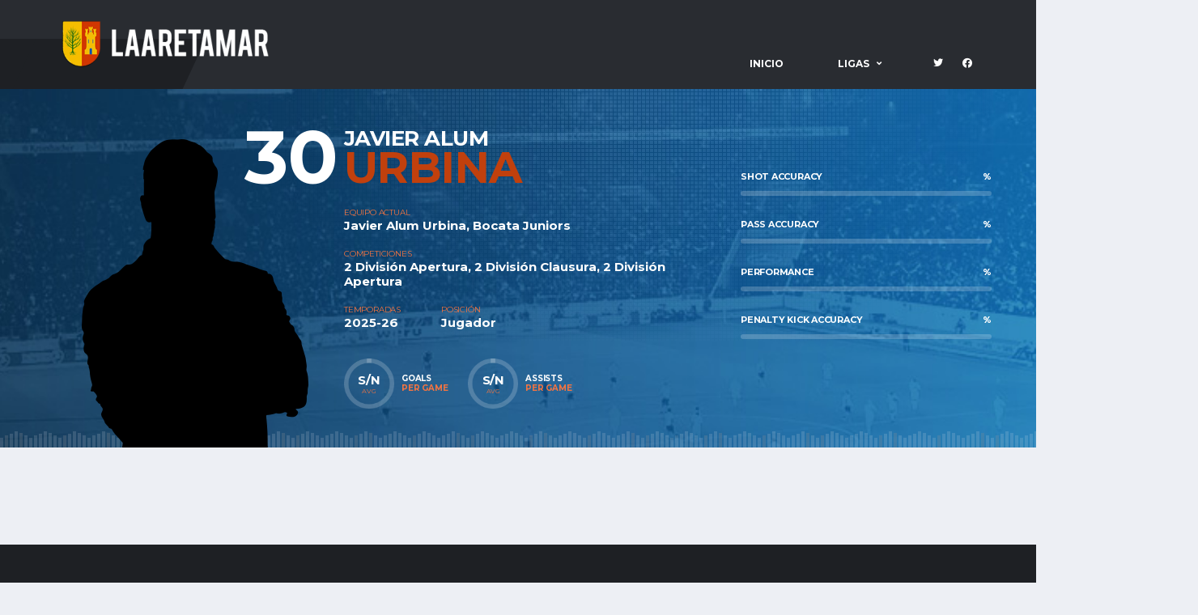

--- FILE ---
content_type: text/html; charset=UTF-8
request_url: https://laaretamar.es/player/javier-alum-urbina/
body_size: 10594
content:
<!DOCTYPE html>
<html lang="es" xmlns:og="http://opengraphprotocol.org/schema/" xmlns:fb="http://www.facebook.com/2008/fbml">
<head>
<meta charset="UTF-8">
<meta http-equiv="X-UA-Compatible" content="IE=edge">
<meta name="viewport" content="width=device-width, initial-scale=1, shrink-to-fit=no">
<link rel="profile" href="http://gmpg.org/xfn/11">

<title>Javier Alum Urbina &#8211; LAARETAMAR</title>
<meta name='robots' content='max-image-preview:large' />
<link rel="preconnect" href="https://fonts.googleapis.com"><link rel="preconnect" href="https://fonts.gstatic.com" crossorigin><link rel='dns-prefetch' href='//fonts.googleapis.com' />
<link rel="alternate" type="application/rss+xml" title="LAARETAMAR &raquo; Feed" href="https://laaretamar.es/feed/" />
<link rel="alternate" type="application/rss+xml" title="LAARETAMAR &raquo; Feed de los comentarios" href="https://laaretamar.es/comments/feed/" />
<script>
window._wpemojiSettings = {"baseUrl":"https:\/\/s.w.org\/images\/core\/emoji\/14.0.0\/72x72\/","ext":".png","svgUrl":"https:\/\/s.w.org\/images\/core\/emoji\/14.0.0\/svg\/","svgExt":".svg","source":{"concatemoji":"https:\/\/laaretamar.es\/wp-includes\/js\/wp-emoji-release.min.js?ver=6.4.7"}};
/*! This file is auto-generated */
!function(i,n){var o,s,e;function c(e){try{var t={supportTests:e,timestamp:(new Date).valueOf()};sessionStorage.setItem(o,JSON.stringify(t))}catch(e){}}function p(e,t,n){e.clearRect(0,0,e.canvas.width,e.canvas.height),e.fillText(t,0,0);var t=new Uint32Array(e.getImageData(0,0,e.canvas.width,e.canvas.height).data),r=(e.clearRect(0,0,e.canvas.width,e.canvas.height),e.fillText(n,0,0),new Uint32Array(e.getImageData(0,0,e.canvas.width,e.canvas.height).data));return t.every(function(e,t){return e===r[t]})}function u(e,t,n){switch(t){case"flag":return n(e,"\ud83c\udff3\ufe0f\u200d\u26a7\ufe0f","\ud83c\udff3\ufe0f\u200b\u26a7\ufe0f")?!1:!n(e,"\ud83c\uddfa\ud83c\uddf3","\ud83c\uddfa\u200b\ud83c\uddf3")&&!n(e,"\ud83c\udff4\udb40\udc67\udb40\udc62\udb40\udc65\udb40\udc6e\udb40\udc67\udb40\udc7f","\ud83c\udff4\u200b\udb40\udc67\u200b\udb40\udc62\u200b\udb40\udc65\u200b\udb40\udc6e\u200b\udb40\udc67\u200b\udb40\udc7f");case"emoji":return!n(e,"\ud83e\udef1\ud83c\udffb\u200d\ud83e\udef2\ud83c\udfff","\ud83e\udef1\ud83c\udffb\u200b\ud83e\udef2\ud83c\udfff")}return!1}function f(e,t,n){var r="undefined"!=typeof WorkerGlobalScope&&self instanceof WorkerGlobalScope?new OffscreenCanvas(300,150):i.createElement("canvas"),a=r.getContext("2d",{willReadFrequently:!0}),o=(a.textBaseline="top",a.font="600 32px Arial",{});return e.forEach(function(e){o[e]=t(a,e,n)}),o}function t(e){var t=i.createElement("script");t.src=e,t.defer=!0,i.head.appendChild(t)}"undefined"!=typeof Promise&&(o="wpEmojiSettingsSupports",s=["flag","emoji"],n.supports={everything:!0,everythingExceptFlag:!0},e=new Promise(function(e){i.addEventListener("DOMContentLoaded",e,{once:!0})}),new Promise(function(t){var n=function(){try{var e=JSON.parse(sessionStorage.getItem(o));if("object"==typeof e&&"number"==typeof e.timestamp&&(new Date).valueOf()<e.timestamp+604800&&"object"==typeof e.supportTests)return e.supportTests}catch(e){}return null}();if(!n){if("undefined"!=typeof Worker&&"undefined"!=typeof OffscreenCanvas&&"undefined"!=typeof URL&&URL.createObjectURL&&"undefined"!=typeof Blob)try{var e="postMessage("+f.toString()+"("+[JSON.stringify(s),u.toString(),p.toString()].join(",")+"));",r=new Blob([e],{type:"text/javascript"}),a=new Worker(URL.createObjectURL(r),{name:"wpTestEmojiSupports"});return void(a.onmessage=function(e){c(n=e.data),a.terminate(),t(n)})}catch(e){}c(n=f(s,u,p))}t(n)}).then(function(e){for(var t in e)n.supports[t]=e[t],n.supports.everything=n.supports.everything&&n.supports[t],"flag"!==t&&(n.supports.everythingExceptFlag=n.supports.everythingExceptFlag&&n.supports[t]);n.supports.everythingExceptFlag=n.supports.everythingExceptFlag&&!n.supports.flag,n.DOMReady=!1,n.readyCallback=function(){n.DOMReady=!0}}).then(function(){return e}).then(function(){var e;n.supports.everything||(n.readyCallback(),(e=n.source||{}).concatemoji?t(e.concatemoji):e.wpemoji&&e.twemoji&&(t(e.twemoji),t(e.wpemoji)))}))}((window,document),window._wpemojiSettings);
</script>
<style id='wp-emoji-styles-inline-css'>

	img.wp-smiley, img.emoji {
		display: inline !important;
		border: none !important;
		box-shadow: none !important;
		height: 1em !important;
		width: 1em !important;
		margin: 0 0.07em !important;
		vertical-align: -0.1em !important;
		background: none !important;
		padding: 0 !important;
	}
</style>
<link rel='stylesheet' id='wp-block-library-css' href='https://laaretamar.es/wp-includes/css/dist/block-library/style.min.css?ver=6.4.7' media='all' />
<style id='classic-theme-styles-inline-css'>
/*! This file is auto-generated */
.wp-block-button__link{color:#fff;background-color:#32373c;border-radius:9999px;box-shadow:none;text-decoration:none;padding:calc(.667em + 2px) calc(1.333em + 2px);font-size:1.125em}.wp-block-file__button{background:#32373c;color:#fff;text-decoration:none}
</style>
<style id='global-styles-inline-css'>
body{--wp--preset--color--black: #000000;--wp--preset--color--cyan-bluish-gray: #abb8c3;--wp--preset--color--white: #ffffff;--wp--preset--color--pale-pink: #f78da7;--wp--preset--color--vivid-red: #cf2e2e;--wp--preset--color--luminous-vivid-orange: #ff6900;--wp--preset--color--luminous-vivid-amber: #fcb900;--wp--preset--color--light-green-cyan: #7bdcb5;--wp--preset--color--vivid-green-cyan: #00d084;--wp--preset--color--pale-cyan-blue: #8ed1fc;--wp--preset--color--vivid-cyan-blue: #0693e3;--wp--preset--color--vivid-purple: #9b51e0;--wp--preset--gradient--vivid-cyan-blue-to-vivid-purple: linear-gradient(135deg,rgba(6,147,227,1) 0%,rgb(155,81,224) 100%);--wp--preset--gradient--light-green-cyan-to-vivid-green-cyan: linear-gradient(135deg,rgb(122,220,180) 0%,rgb(0,208,130) 100%);--wp--preset--gradient--luminous-vivid-amber-to-luminous-vivid-orange: linear-gradient(135deg,rgba(252,185,0,1) 0%,rgba(255,105,0,1) 100%);--wp--preset--gradient--luminous-vivid-orange-to-vivid-red: linear-gradient(135deg,rgba(255,105,0,1) 0%,rgb(207,46,46) 100%);--wp--preset--gradient--very-light-gray-to-cyan-bluish-gray: linear-gradient(135deg,rgb(238,238,238) 0%,rgb(169,184,195) 100%);--wp--preset--gradient--cool-to-warm-spectrum: linear-gradient(135deg,rgb(74,234,220) 0%,rgb(151,120,209) 20%,rgb(207,42,186) 40%,rgb(238,44,130) 60%,rgb(251,105,98) 80%,rgb(254,248,76) 100%);--wp--preset--gradient--blush-light-purple: linear-gradient(135deg,rgb(255,206,236) 0%,rgb(152,150,240) 100%);--wp--preset--gradient--blush-bordeaux: linear-gradient(135deg,rgb(254,205,165) 0%,rgb(254,45,45) 50%,rgb(107,0,62) 100%);--wp--preset--gradient--luminous-dusk: linear-gradient(135deg,rgb(255,203,112) 0%,rgb(199,81,192) 50%,rgb(65,88,208) 100%);--wp--preset--gradient--pale-ocean: linear-gradient(135deg,rgb(255,245,203) 0%,rgb(182,227,212) 50%,rgb(51,167,181) 100%);--wp--preset--gradient--electric-grass: linear-gradient(135deg,rgb(202,248,128) 0%,rgb(113,206,126) 100%);--wp--preset--gradient--midnight: linear-gradient(135deg,rgb(2,3,129) 0%,rgb(40,116,252) 100%);--wp--preset--font-size--small: 13px;--wp--preset--font-size--medium: 20px;--wp--preset--font-size--large: 36px;--wp--preset--font-size--x-large: 42px;--wp--preset--spacing--20: 0.44rem;--wp--preset--spacing--30: 0.67rem;--wp--preset--spacing--40: 1rem;--wp--preset--spacing--50: 1.5rem;--wp--preset--spacing--60: 2.25rem;--wp--preset--spacing--70: 3.38rem;--wp--preset--spacing--80: 5.06rem;--wp--preset--shadow--natural: 6px 6px 9px rgba(0, 0, 0, 0.2);--wp--preset--shadow--deep: 12px 12px 50px rgba(0, 0, 0, 0.4);--wp--preset--shadow--sharp: 6px 6px 0px rgba(0, 0, 0, 0.2);--wp--preset--shadow--outlined: 6px 6px 0px -3px rgba(255, 255, 255, 1), 6px 6px rgba(0, 0, 0, 1);--wp--preset--shadow--crisp: 6px 6px 0px rgba(0, 0, 0, 1);}:where(.is-layout-flex){gap: 0.5em;}:where(.is-layout-grid){gap: 0.5em;}body .is-layout-flow > .alignleft{float: left;margin-inline-start: 0;margin-inline-end: 2em;}body .is-layout-flow > .alignright{float: right;margin-inline-start: 2em;margin-inline-end: 0;}body .is-layout-flow > .aligncenter{margin-left: auto !important;margin-right: auto !important;}body .is-layout-constrained > .alignleft{float: left;margin-inline-start: 0;margin-inline-end: 2em;}body .is-layout-constrained > .alignright{float: right;margin-inline-start: 2em;margin-inline-end: 0;}body .is-layout-constrained > .aligncenter{margin-left: auto !important;margin-right: auto !important;}body .is-layout-constrained > :where(:not(.alignleft):not(.alignright):not(.alignfull)){max-width: var(--wp--style--global--content-size);margin-left: auto !important;margin-right: auto !important;}body .is-layout-constrained > .alignwide{max-width: var(--wp--style--global--wide-size);}body .is-layout-flex{display: flex;}body .is-layout-flex{flex-wrap: wrap;align-items: center;}body .is-layout-flex > *{margin: 0;}body .is-layout-grid{display: grid;}body .is-layout-grid > *{margin: 0;}:where(.wp-block-columns.is-layout-flex){gap: 2em;}:where(.wp-block-columns.is-layout-grid){gap: 2em;}:where(.wp-block-post-template.is-layout-flex){gap: 1.25em;}:where(.wp-block-post-template.is-layout-grid){gap: 1.25em;}.has-black-color{color: var(--wp--preset--color--black) !important;}.has-cyan-bluish-gray-color{color: var(--wp--preset--color--cyan-bluish-gray) !important;}.has-white-color{color: var(--wp--preset--color--white) !important;}.has-pale-pink-color{color: var(--wp--preset--color--pale-pink) !important;}.has-vivid-red-color{color: var(--wp--preset--color--vivid-red) !important;}.has-luminous-vivid-orange-color{color: var(--wp--preset--color--luminous-vivid-orange) !important;}.has-luminous-vivid-amber-color{color: var(--wp--preset--color--luminous-vivid-amber) !important;}.has-light-green-cyan-color{color: var(--wp--preset--color--light-green-cyan) !important;}.has-vivid-green-cyan-color{color: var(--wp--preset--color--vivid-green-cyan) !important;}.has-pale-cyan-blue-color{color: var(--wp--preset--color--pale-cyan-blue) !important;}.has-vivid-cyan-blue-color{color: var(--wp--preset--color--vivid-cyan-blue) !important;}.has-vivid-purple-color{color: var(--wp--preset--color--vivid-purple) !important;}.has-black-background-color{background-color: var(--wp--preset--color--black) !important;}.has-cyan-bluish-gray-background-color{background-color: var(--wp--preset--color--cyan-bluish-gray) !important;}.has-white-background-color{background-color: var(--wp--preset--color--white) !important;}.has-pale-pink-background-color{background-color: var(--wp--preset--color--pale-pink) !important;}.has-vivid-red-background-color{background-color: var(--wp--preset--color--vivid-red) !important;}.has-luminous-vivid-orange-background-color{background-color: var(--wp--preset--color--luminous-vivid-orange) !important;}.has-luminous-vivid-amber-background-color{background-color: var(--wp--preset--color--luminous-vivid-amber) !important;}.has-light-green-cyan-background-color{background-color: var(--wp--preset--color--light-green-cyan) !important;}.has-vivid-green-cyan-background-color{background-color: var(--wp--preset--color--vivid-green-cyan) !important;}.has-pale-cyan-blue-background-color{background-color: var(--wp--preset--color--pale-cyan-blue) !important;}.has-vivid-cyan-blue-background-color{background-color: var(--wp--preset--color--vivid-cyan-blue) !important;}.has-vivid-purple-background-color{background-color: var(--wp--preset--color--vivid-purple) !important;}.has-black-border-color{border-color: var(--wp--preset--color--black) !important;}.has-cyan-bluish-gray-border-color{border-color: var(--wp--preset--color--cyan-bluish-gray) !important;}.has-white-border-color{border-color: var(--wp--preset--color--white) !important;}.has-pale-pink-border-color{border-color: var(--wp--preset--color--pale-pink) !important;}.has-vivid-red-border-color{border-color: var(--wp--preset--color--vivid-red) !important;}.has-luminous-vivid-orange-border-color{border-color: var(--wp--preset--color--luminous-vivid-orange) !important;}.has-luminous-vivid-amber-border-color{border-color: var(--wp--preset--color--luminous-vivid-amber) !important;}.has-light-green-cyan-border-color{border-color: var(--wp--preset--color--light-green-cyan) !important;}.has-vivid-green-cyan-border-color{border-color: var(--wp--preset--color--vivid-green-cyan) !important;}.has-pale-cyan-blue-border-color{border-color: var(--wp--preset--color--pale-cyan-blue) !important;}.has-vivid-cyan-blue-border-color{border-color: var(--wp--preset--color--vivid-cyan-blue) !important;}.has-vivid-purple-border-color{border-color: var(--wp--preset--color--vivid-purple) !important;}.has-vivid-cyan-blue-to-vivid-purple-gradient-background{background: var(--wp--preset--gradient--vivid-cyan-blue-to-vivid-purple) !important;}.has-light-green-cyan-to-vivid-green-cyan-gradient-background{background: var(--wp--preset--gradient--light-green-cyan-to-vivid-green-cyan) !important;}.has-luminous-vivid-amber-to-luminous-vivid-orange-gradient-background{background: var(--wp--preset--gradient--luminous-vivid-amber-to-luminous-vivid-orange) !important;}.has-luminous-vivid-orange-to-vivid-red-gradient-background{background: var(--wp--preset--gradient--luminous-vivid-orange-to-vivid-red) !important;}.has-very-light-gray-to-cyan-bluish-gray-gradient-background{background: var(--wp--preset--gradient--very-light-gray-to-cyan-bluish-gray) !important;}.has-cool-to-warm-spectrum-gradient-background{background: var(--wp--preset--gradient--cool-to-warm-spectrum) !important;}.has-blush-light-purple-gradient-background{background: var(--wp--preset--gradient--blush-light-purple) !important;}.has-blush-bordeaux-gradient-background{background: var(--wp--preset--gradient--blush-bordeaux) !important;}.has-luminous-dusk-gradient-background{background: var(--wp--preset--gradient--luminous-dusk) !important;}.has-pale-ocean-gradient-background{background: var(--wp--preset--gradient--pale-ocean) !important;}.has-electric-grass-gradient-background{background: var(--wp--preset--gradient--electric-grass) !important;}.has-midnight-gradient-background{background: var(--wp--preset--gradient--midnight) !important;}.has-small-font-size{font-size: var(--wp--preset--font-size--small) !important;}.has-medium-font-size{font-size: var(--wp--preset--font-size--medium) !important;}.has-large-font-size{font-size: var(--wp--preset--font-size--large) !important;}.has-x-large-font-size{font-size: var(--wp--preset--font-size--x-large) !important;}
.wp-block-navigation a:where(:not(.wp-element-button)){color: inherit;}
:where(.wp-block-post-template.is-layout-flex){gap: 1.25em;}:where(.wp-block-post-template.is-layout-grid){gap: 1.25em;}
:where(.wp-block-columns.is-layout-flex){gap: 2em;}:where(.wp-block-columns.is-layout-grid){gap: 2em;}
.wp-block-pullquote{font-size: 1.5em;line-height: 1.6;}
</style>
<link rel='stylesheet' id='redux-extendify-styles-css' href='https://laaretamar.es/wp-content/plugins/redux-framework/redux-core/assets/css/extendify-utilities.css?ver=4.4.9' media='all' />
<link rel='stylesheet' id='contact-form-7-css' href='https://laaretamar.es/wp-content/plugins/contact-form-7/includes/css/styles.css?ver=5.8.4' media='all' />
<link rel='stylesheet' id='dashicons-css' href='https://laaretamar.es/wp-includes/css/dashicons.min.css?ver=6.4.7' media='all' />
<link rel='stylesheet' id='sportspress-general-css' href='//laaretamar.es/wp-content/plugins/sportspress/assets/css/sportspress.css?ver=2.7.16' media='all' />
<link rel='stylesheet' id='sportspress-icons-css' href='//laaretamar.es/wp-content/plugins/sportspress/assets/css/icons.css?ver=2.7' media='all' />
<link rel='stylesheet' id='bootstrap-css' href='https://laaretamar.es/wp-content/themes/alchemists/assets/vendor/bootstrap/css/bootstrap.min.css?ver=4.5.3' media='all' />
<link rel='stylesheet' id='fontawesome-css' href='https://laaretamar.es/wp-content/themes/alchemists/assets/fonts/font-awesome/css/all.min.css?ver=5.15.1' media='all' />
<link rel='stylesheet' id='fontawesome-v4-shims-css' href='https://laaretamar.es/wp-content/themes/alchemists/assets/fonts/font-awesome/css/v4-shims.min.css?ver=5.15.1' media='all' />
<link rel='stylesheet' id='simpleicons-css' href='https://laaretamar.es/wp-content/themes/alchemists/assets/fonts/simple-line-icons/css/simple-line-icons.css?ver=2.4.0' media='all' />
<link rel='stylesheet' id='magnificpopup-css' href='https://laaretamar.es/wp-content/themes/alchemists/assets/vendor/magnific-popup/dist/magnific-popup.css?ver=1.1.0' media='all' />
<link rel='stylesheet' id='slick-css' href='https://laaretamar.es/wp-content/themes/alchemists/assets/vendor/slick/slick.css?ver=1.9.0' media='all' />
<link rel='stylesheet' id='alchemists-style-css' href='https://laaretamar.es/wp-content/themes/alchemists/assets/css/style-soccer.css?ver=4.5.9' media='all' />
<link rel='stylesheet' id='alchemists-info-css' href='https://laaretamar.es/wp-content/themes/alchemists/style.css?ver=4.5.9' media='all' />
<link rel='stylesheet' id='alchemists-sportspress-css' href='https://laaretamar.es/wp-content/themes/alchemists/assets/css/sportspress-soccer.css?ver=4.5.9' media='all' />
<link rel='stylesheet' id='alchemists-fonts-css' href='https://fonts.googleapis.com/css2?family=Source+Sans+3:wght@400;700&#038;family=Montserrat:wght@400;700&#038;display=swap' media='all' />
<link rel='stylesheet' id='df-compiled-css' href='https://laaretamar.es/wp-content/uploads/wp-scss-cache/df-compiled.css?ver=1704753396' media='all' />
<link rel='stylesheet' id='df-compiled-sportspress-css' href='https://laaretamar.es/wp-content/uploads/wp-scss-cache/df-compiled-sportspress.css?ver=1704753396' media='all' />
<style type="text/css">.sp-data-table th,.sp-data-table td{text-align: left !important}</style><script src="https://laaretamar.es/wp-includes/js/jquery/jquery.min.js?ver=3.7.1" id="jquery-core-js"></script>
<script src="https://laaretamar.es/wp-includes/js/jquery/jquery-migrate.min.js?ver=3.4.1" id="jquery-migrate-js"></script>
<script id="simple-likes-public-js-js-extra">
var simpleLikes = {"ajaxurl":"https:\/\/laaretamar.es\/wp-admin\/admin-ajax.php","like":"Like","unlike":"Unlike"};
</script>
<script src="https://laaretamar.es/wp-content/plugins/alc-advanced-posts/post-like-system/js/simple-likes-public-min.js?ver=0.5" id="simple-likes-public-js-js"></script>
<script></script><link rel="https://api.w.org/" href="https://laaretamar.es/wp-json/" /><link rel="alternate" type="application/json" href="https://laaretamar.es/wp-json/wp/v2/players/11117" /><link rel="EditURI" type="application/rsd+xml" title="RSD" href="https://laaretamar.es/xmlrpc.php?rsd" />
<meta name="generator" content="WordPress 6.4.7" />
<meta name="generator" content="SportsPress 2.7.16" />
<link rel='shortlink' href='https://laaretamar.es/?p=11117' />
<link rel="alternate" type="application/json+oembed" href="https://laaretamar.es/wp-json/oembed/1.0/embed?url=https%3A%2F%2Flaaretamar.es%2Fplayer%2Fjavier-alum-urbina%2F" />
<link rel="alternate" type="text/xml+oembed" href="https://laaretamar.es/wp-json/oembed/1.0/embed?url=https%3A%2F%2Flaaretamar.es%2Fplayer%2Fjavier-alum-urbina%2F&#038;format=xml" />
<meta name="generator" content="Redux 4.4.9" /><!-- Custom CSS--><style type="text/css">
.page-heading::before { opacity: 0.4}@media (min-width: 1200px) {.hero-unit__container { height:400px;}}.sponsors__item img { opacity: 0.2; }.sponsors__item img:hover { opacity: 1.0; }/* Go from zero to full opacity */
@keyframes fadeEffect {
  from {opacity: 0;}
  to {opacity: 1;}
}				

.hasparallax{
    height:280px; width:100%;
    /* Create the parallax scrolling effect */
  background-attachment: fixed;
  background-position: center;
  background-repeat: no-repeat;
  background-size: cover;
}
.hascaption{ 
    width: 100%;
    height: 100%;
    text-align: center;
    color: #f7f7f7;
    justify-content: center;
    display: flex;
    flex-direction: column;
    align-items: center;
    background-color: rgba(0,0,0,0.25);
    font-size: 32px;
    font-style: normal;
    text-transform: uppercase;
    font-weight: 700;
}
.hascaption > span{
    font-weight: 100;
    font-size: 26px;
    
}
.data-team > a{color:#31404b;}
.data-pts {font-weight: bold;}
.team-schedule .data-time, .team-schedule .data-results, 
.team-schedule .data-season,
.data-pts, .data-mvp{
    text-align:center !important;
}
.table-standings .data-d, .table-standings .data-l{color: #9a9da2;}
/*
td{
    white-space: nowrap; 
    overflow: hidden;
    text-overflow: ellipsis; 
}*/

@media only screen and (max-width: 991px){
.header-mobile__logo-img {
    width: 198px;
}
    
}				
</style>
<link rel="shortcut icon" href="https://laaretamar.es/wp-content/themes/alchemists/assets/images/soccer/favicons/favicon.ico" type="image/x-icon" />
<link rel="apple-touch-icon" sizes="120x120" href="https://laaretamar.es/wp-content/themes/alchemists/assets/images/soccer/favicons/favicon-120.png">
<link rel="apple-touch-icon" sizes="152x152" href="https://laaretamar.es/wp-content/themes/alchemists/assets/images/soccer/favicons/favicon-152.png">
<link rel="canonical" href="https://laaretamar.es/player/javier-alum-urbina/" />
<style type="text/css" id="breadcrumb-trail-css">.breadcrumbs .trail-browse,.breadcrumbs .trail-items,.breadcrumbs .trail-items li {display: inline-block;margin:0;padding: 0;border:none;background:transparent;text-indent: 0;}.breadcrumbs .trail-browse {font-size: inherit;font-style:inherit;font-weight: inherit;color: inherit;}.breadcrumbs .trail-items {list-style: none;}.trail-items li::after {content: "\002F";padding: 0 0.5em;}.trail-items li:last-of-type::after {display: none;}</style>
<meta name="generator" content="Powered by WPBakery Page Builder - drag and drop page builder for WordPress."/>
<meta name="generator" content="Powered by Slider Revolution 6.6.15 - responsive, Mobile-Friendly Slider Plugin for WordPress with comfortable drag and drop interface." />
<script>function setREVStartSize(e){
			//window.requestAnimationFrame(function() {
				window.RSIW = window.RSIW===undefined ? window.innerWidth : window.RSIW;
				window.RSIH = window.RSIH===undefined ? window.innerHeight : window.RSIH;
				try {
					var pw = document.getElementById(e.c).parentNode.offsetWidth,
						newh;
					pw = pw===0 || isNaN(pw) || (e.l=="fullwidth" || e.layout=="fullwidth") ? window.RSIW : pw;
					e.tabw = e.tabw===undefined ? 0 : parseInt(e.tabw);
					e.thumbw = e.thumbw===undefined ? 0 : parseInt(e.thumbw);
					e.tabh = e.tabh===undefined ? 0 : parseInt(e.tabh);
					e.thumbh = e.thumbh===undefined ? 0 : parseInt(e.thumbh);
					e.tabhide = e.tabhide===undefined ? 0 : parseInt(e.tabhide);
					e.thumbhide = e.thumbhide===undefined ? 0 : parseInt(e.thumbhide);
					e.mh = e.mh===undefined || e.mh=="" || e.mh==="auto" ? 0 : parseInt(e.mh,0);
					if(e.layout==="fullscreen" || e.l==="fullscreen")
						newh = Math.max(e.mh,window.RSIH);
					else{
						e.gw = Array.isArray(e.gw) ? e.gw : [e.gw];
						for (var i in e.rl) if (e.gw[i]===undefined || e.gw[i]===0) e.gw[i] = e.gw[i-1];
						e.gh = e.el===undefined || e.el==="" || (Array.isArray(e.el) && e.el.length==0)? e.gh : e.el;
						e.gh = Array.isArray(e.gh) ? e.gh : [e.gh];
						for (var i in e.rl) if (e.gh[i]===undefined || e.gh[i]===0) e.gh[i] = e.gh[i-1];
											
						var nl = new Array(e.rl.length),
							ix = 0,
							sl;
						e.tabw = e.tabhide>=pw ? 0 : e.tabw;
						e.thumbw = e.thumbhide>=pw ? 0 : e.thumbw;
						e.tabh = e.tabhide>=pw ? 0 : e.tabh;
						e.thumbh = e.thumbhide>=pw ? 0 : e.thumbh;
						for (var i in e.rl) nl[i] = e.rl[i]<window.RSIW ? 0 : e.rl[i];
						sl = nl[0];
						for (var i in nl) if (sl>nl[i] && nl[i]>0) { sl = nl[i]; ix=i;}
						var m = pw>(e.gw[ix]+e.tabw+e.thumbw) ? 1 : (pw-(e.tabw+e.thumbw)) / (e.gw[ix]);
						newh =  (e.gh[ix] * m) + (e.tabh + e.thumbh);
					}
					var el = document.getElementById(e.c);
					if (el!==null && el) el.style.height = newh+"px";
					el = document.getElementById(e.c+"_wrapper");
					if (el!==null && el) {
						el.style.height = newh+"px";
						el.style.display = "block";
					}
				} catch(e){
					console.log("Failure at Presize of Slider:" + e)
				}
			//});
		  };</script>
		<style id="wp-custom-css">
			.sp-tab-content{display:block}		</style>
		<style id="alchemists_data-dynamic-css" title="dynamic-css" class="redux-options-output">.page-heading{background-image:url('https://laaretamar.es/wp-content/uploads/2018/09/cabecera_retamar.jpg');}.hero-unit{background-color:#27313b;background-repeat:no-repeat;background-attachment:inherit;background-position:center center;background-image:url('https://laaretamar.es/wp-content/uploads/2018/09/cabecera_retamar.jpg');background-size:cover;}</style><noscript><style> .wpb_animate_when_almost_visible { opacity: 1; }</style></noscript></head>

<body class="sp_player-template-default single single-sp_player postid-11117 sportspress sportspress-page template-soccer alc-current-team-id-0 alc-is-activated wpb-js-composer js-comp-ver-7.0 vc_responsive">

	
				<div id="js-preloader-overlay" class="preloader-overlay">
				<div id="js-preloader" class="preloader" ></div>
			</div>
		
	<div class="site-wrapper">
		<div class="site-overlay"></div>

		
<div class="header-mobile clearfix" id="header-mobile">
	<div class="header-mobile__logo">
		<a href="https://laaretamar.es/" rel="home">
							<img src="https://laaretamar.es/wp-content/uploads/2018/09/LaaretamarLogoHeaderV5-300x70.png"  class="header-mobile__logo-img" alt="LAARETAMAR">
					</a>
	</div>
	<div class="header-mobile__inner">
		<a id="header-mobile__toggle" class="burger-menu-icon" href="#"><span class="burger-menu-icon__line"></span></a>

		<div class="header-mobile__secondary">
			
					</div>
	</div>
</div>

			<!-- Header Desktop -->
			<header class="header header--layout-1">

				
<div class="header__top-bar clearfix">
	<div class="container">
		<div class="header__top-bar-inner">
					</div>

	</div>
</div>


<div class="header__primary">
	<div class="container">
		<div class="header__primary-inner">

			
<!-- Header Logo -->
<div class="header-logo">
	<a href="https://laaretamar.es/" rel="home">
					<img src="https://laaretamar.es/wp-content/uploads/2018/09/LaaretamarLogoHeaderV5-300x70.png"  class="header-logo__img" width="" height="" alt="LAARETAMAR">
			</a>
</div>
<!-- Header Logo / End -->

			<!-- Main Navigation -->
			<nav class="main-nav">
				<ul id="menu-menu-apertura" class="main-nav__list"><li id="menu-item-12473" class="menu-item menu-item-type-post_type menu-item-object-page menu-item-home no-mega-menu"><a class="menu-item-link"  href="https://laaretamar.es/">Inicio</a></li>
<li id="menu-item-11890" class="menu-item menu-item-type-custom menu-item-object-custom menu-item-has-children no-mega-menu"><a class="menu-item-link"  href="#">Ligas</a>
<ul class="main-nav__sub-0 ">
	<li id="menu-item-7848" class="menu-item menu-item-type-custom menu-item-object-custom menu-item-has-children"><a class="menu-item-link"  href="#">Apertura</a>
	<ul class="main-nav__sub-1 ">
		<li id="menu-item-11893" class="menu-item menu-item-type-post_type menu-item-object-page"><a class="menu-item-link"  href="https://laaretamar.es/apertura-1o-division/">1º División</a></li>
		<li id="menu-item-11892" class="menu-item menu-item-type-post_type menu-item-object-page"><a class="menu-item-link"  href="https://laaretamar.es/apertura-2o-division/">2º División</a></li>
		<li id="menu-item-11891" class="menu-item menu-item-type-post_type menu-item-object-page"><a class="menu-item-link"  href="https://laaretamar.es/apertura-3o-division/">3º División</a></li>
	</ul>
</li>
</ul>
</li>
</ul>
				
<!-- Social Links -->
<ul class="social-links social-links--inline social-links--main-nav">
	<li class="social-links__item"><a href="https://twitter.com/laaretamar?lang=en" class="social-links__link" data-toggle="tooltip" data-placement="bottom" title="Twitter" target="_blank"><i class="fab fa-twitter"></i></a></li><li class="social-links__item"><a href="https://www.facebook.com/LAARetamar/" class="social-links__link" data-toggle="tooltip" data-placement="bottom" title="Facebook" target="_blank"><i class="fab fa-facebook"></i></a></li></ul>
<!-- Social Links / End -->

				
			</nav>
			<!-- Main Navigation / End -->

			
					</div>
	</div>
</div>

			</header>
			<!-- Header / End -->

			
<div class="player-heading player-heading--has-bg" >
	<div class="container">

		
		<div class="player-info__title player-info__title--mobile">

							<div class="player-info__number">30</div>
			
						<h1 class="player-info__name">
				Javier Alum Urbina			</h1>
			
		</div>

		<div class="player-info">

			<!-- Player Photo -->
			<div class="player-info__item player-info__item--photo">
				<figure class="player-info__photo">
					<img src="https://laaretamar.es/wp-content/themes/alchemists/assets/images/player-single-370x400.png" alt="" />				</figure>
			</div>
			<!-- Player Photo / End -->

			<!-- Player Details -->
			<div class="player-info__item player-info__item--details player-info__item--details-horizontal">

				<div class="player-info__title player-info__title--desktop">

											<div class="player-info__number">30</div>
					
										<h1 class="player-info__name">
						Javier Alum Urbina					</h1>
					
				</div>

				<div class="player-info-details">

																											
					
					
					<div class="player-info-details__item player-info-details__item--current-team"><h6 class="player-info-details__title">Equipo Actual</h6><div class="player-info-details__value"><a href="https://laaretamar.es/player/javier-alum-urbina/">Javier Alum Urbina</a>, <a href="https://laaretamar.es/team/bocata-juniors/">Bocata Juniors</a></div></div><div class="player-info-details__item player-info-details__item--leagues"><h6 class="player-info-details__title">Competiciones</h6><div class="player-info-details__value">2 División Apertura, 2 División Clausura, 2 División Apertura</div></div><div class="player-info-details__item player-info-details__item--seasons"><h6 class="player-info-details__title">Temporadas</h6><div class="player-info-details__value">2025-26</div></div><div class="player-info-details__item player-info-details__item--position"><h6 class="player-info-details__title">Posición</h6><div class="player-info-details__value">Jugador</div></div>
					
				</div>


				
<div class="player-info-stats pt-0">

		<div class="player-info-stats__item">
		<div class="player-info-details player-info-details--extra-stats">

																								
		</div>
	</div>
	
	<div class="player-info-stats__item player-info-stats__item--top-padding"><div class="circular circular--size-"><div class="circular__bar" data-percent="0" data-line-width="8" data-track-color="rgba(255,255,255,.2)" data-bar-color=""><span class="circular__percents">s/n<small>avg</small></span></div><span class="circular__label">Goals per game</span></div></div><div class="player-info-stats__item player-info-stats__item--top-padding"><div class="circular circular--size-"><div class="circular__bar" data-percent="0" data-line-width="8" data-track-color="rgba(255,255,255,.2)" data-bar-color=""><span class="circular__percents">s/n<small>avg</small></span></div><span class="circular__label">Assists per game</span></div></div>
</div>


			</div>
			<!-- Player Details / End -->

			
<!-- Player Stats -->
<div class="player-info__item player-info__item--stats">
	<div class="player-info__item--stats-inner">

						<!-- Progress: Shot Accuracy -->
				<div class="progress-stats progress-stats--top-labels">
					<div class="progress__label">Shot Accuracy</div>
					<div class="progress">
						<div class="progress__bar progress__bar--success" role="progressbar" aria-valuenow="" aria-valuemin="0" aria-valuemax="100" style="width: %;  "></div>
					</div>
					<div class="progress__number">
						<span class="progress__number-value"></span><span class="progress__number-symbol">%</span>
					</div>
				</div>
				<!-- Progress: Shot Accuracy / End -->

								<!-- Progress: Pass Accuracy -->
				<div class="progress-stats progress-stats--top-labels">
					<div class="progress__label">Pass Accuracy</div>
					<div class="progress">
						<div class="progress__bar progress__bar--success" role="progressbar" aria-valuenow="" aria-valuemin="0" aria-valuemax="100" style="width: %;  "></div>
					</div>
					<div class="progress__number">
						<span class="progress__number-value"></span><span class="progress__number-symbol">%</span>
					</div>
				</div>
				<!-- Progress: Pass Accuracy / End -->

								<!-- Progress: Performance -->
				<div class="progress-stats progress-stats--top-labels">
					<div class="progress__label">Performance</div>
					<div class="progress">
						<div class="progress__bar progress__bar--success" role="progressbar" aria-valuenow="" aria-valuemin="0" aria-valuemax="100" style="width: %;  "></div>
					</div>
					<div class="progress__number">
						<span class="progress__number-value"></span><span class="progress__number-symbol">%</span>
					</div>
				</div>
				<!-- Progress: Performance / End -->

								<!-- Progress: Penalty Kick Accuracy -->
				<div class="progress-stats progress-stats--top-labels">
					<div class="progress__label">Penalty Kick Accuracy</div>
					<div class="progress">
						<div class="progress__bar progress__bar--success" role="progressbar" aria-valuenow="" aria-valuemin="0" aria-valuemax="100" style="width: %;  "></div>
					</div>
					<div class="progress__number">
						<span class="progress__number-value"></span><span class="progress__number-symbol">%</span>
					</div>
				</div>
				<!-- Progress: Penalty Kick Accuracy / End -->

				
	</div>
</div>
<!-- Player Stats / End -->


		</div>
	</div>
</div>

<div class="site-content " id="content">
	
<div class="container">
	<main id="main" class="site-main">

		
	</main><!-- #main -->
</div>
</div>


		<!-- Footer
		================================================== -->
		<footer id="footer" class="footer">

			
			
						<!-- Footer Widgets -->
			<div class="footer-widgets ">
				<div class="footer-widgets__inner">
					<div class="container">

						<div class="row">

							

							
								
								
								
								
							
						</div>
					</div>
				</div>

				
			</div>
			<!-- Footer Widgets / End -->
			
			<!-- Footer Secondary -->
			
				
					<div class="footer-secondary">
						<div class="container">
							<div class="footer-secondary__inner">
								<div class="row">
																		<div class="col-lg-4">
										<div class="footer-copyright">
											Liga de Antiguos Alumnos Retamar 2024   |   All Rights Reserved										</div>
									</div>
																		<div class="col-lg-8">
																			</div>
								</div>
							</div>
						</div>
					</div>

				
			<!-- Footer Secondary / End -->
			
		</footer>
		<!-- Footer / End -->

	</div><!-- .site-wrapper -->


		<script>
			window.RS_MODULES = window.RS_MODULES || {};
			window.RS_MODULES.modules = window.RS_MODULES.modules || {};
			window.RS_MODULES.waiting = window.RS_MODULES.waiting || [];
			window.RS_MODULES.defered = true;
			window.RS_MODULES.moduleWaiting = window.RS_MODULES.moduleWaiting || {};
			window.RS_MODULES.type = 'compiled';
		</script>
			<script type="text/javascript">
		(function($){
			$(function() {
				// Highlight the last word in Page Heading
				$(".page-heading__title").html(function(){
					var text= $(this).text().trim().split(" ");
					var last = text.pop();
					return text.join(" ") + (text.length > 0 ? " <span class='highlight'>" + last + "</span>" : last);
				});
			});
		})(jQuery);
	</script>
	<link rel='stylesheet' id='rs-plugin-settings-css' href='https://laaretamar.es/wp-content/plugins/revslider/public/assets/css/rs6.css?ver=6.6.15' media='all' />
<style id='rs-plugin-settings-inline-css'>
#rs-demo-id {}
</style>
<script src="https://laaretamar.es/wp-content/plugins/contact-form-7/includes/swv/js/index.js?ver=5.8.4" id="swv-js"></script>
<script id="contact-form-7-js-extra">
var wpcf7 = {"api":{"root":"https:\/\/laaretamar.es\/wp-json\/","namespace":"contact-form-7\/v1"}};
</script>
<script src="https://laaretamar.es/wp-content/plugins/contact-form-7/includes/js/index.js?ver=5.8.4" id="contact-form-7-js"></script>
<script src="https://laaretamar.es/wp-content/plugins/revslider/public/assets/js/rbtools.min.js?ver=6.6.15" defer id="tp-tools-js"></script>
<script src="https://laaretamar.es/wp-content/plugins/revslider/public/assets/js/rs6.min.js?ver=6.6.15" defer id="revmin-js"></script>
<script src="https://laaretamar.es/wp-content/plugins/sportspress/assets/js/jquery.dataTables.min.js?ver=1.10.4" id="jquery-datatables-js"></script>
<script id="sportspress-js-extra">
var localized_strings = {"days":"d\u00edas","hrs":"horas","mins":"minutos","secs":"segundos","previous":"Anterior","next":"Siguiente"};
</script>
<script src="https://laaretamar.es/wp-content/plugins/sportspress/assets/js/sportspress.js?ver=2.7.16" id="sportspress-js"></script>
<script src="https://laaretamar.es/wp-content/themes/alchemists/assets/vendor/bootstrap/js/bootstrap.bundle.min.js?ver=4.5.3" id="alchemists-bootstrap-js"></script>
<script src="https://laaretamar.es/wp-content/themes/alchemists/assets/js/core-min.js?ver=1.0.0" id="alchemists-core-js"></script>
<script id="alchemists-init-js-extra">
var alchemistsData = {"color_primary":"#c1400d","track_color":"#ecf0f6"};
</script>
<script src="https://laaretamar.es/wp-content/themes/alchemists/assets/js/init.js?ver=4.5.9" id="alchemists-init-js"></script>
<script src="https://laaretamar.es/wp-content/themes/alchemists/js/skip-link-focus-fix.js?ver=20151215" id="alchemists-skip-link-focus-fix-js"></script>
<script></script>
</body>
</html><!-- WP Fastest Cache file was created in 0.49996018409729 seconds, on 15-01-26 1:02:08 --><!-- via php -->